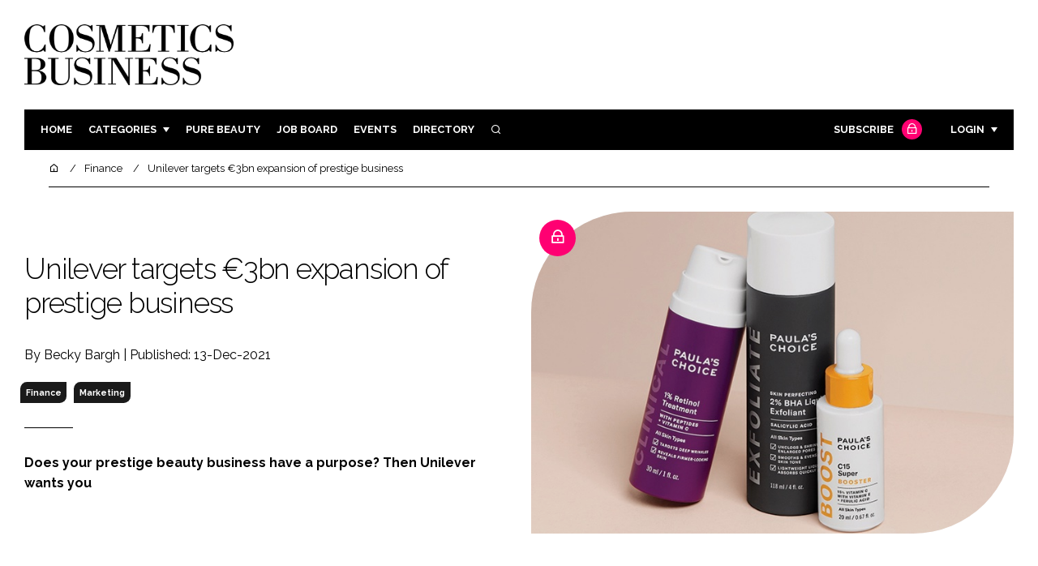

--- FILE ---
content_type: text/html; charset=UTF-8
request_url: https://www.cosmeticsbusiness.com/news/article_page/Unilever_targets_EUR3bn_expansion_of_prestige_business/181218
body_size: 12405
content:
<!DOCTYPE html>
<html lang="en">
<head>
            <script>(function (w, d, s, l, i) {
                w[l] = w[l] || [];
                w[l].push({
                    'gtm.start':
                        new Date().getTime(), event: 'gtm.js'
                });
                var f = d.getElementsByTagName(s)[0],
                    j = d.createElement(s), dl = l != 'dataLayer' ? '&l=' + l : '';
                j.async = true;
                j.src =
                    'https://www.googletagmanager.com/gtm.js?id=' + i + dl;
                f.parentNode.insertBefore(j, f);
            })(window, document, 'script', 'dataLayer', 'GTM-WPW38W5');</script>
        <meta charset="UTF-8">
    <title>Unilever targets €3bn expansion of prestige business 
</title>
    <meta name="viewport" content="width=device-width, initial-scale=1.0">
    <meta name="theme-color" content="#FFF">
    <meta name="author" content="">
    <meta name="google-site-verification" content="bD4tV4Sl-EwlSwu4w1alwBUpBtTV_kAj0pkGjAarY-w">
    <meta name="yandex-verification" content="52377bb9620367bb">
    <meta itemprop="url" content="https://www.cosmeticsbusiness.com/">
    <meta name="keywords" content="">
    <meta name="description" content="Does your prestige beauty business have a purpose? Then Unilever wants you ">
            <link rel="icon" type="image/ico" href="/favicon.ico">
            <link rel="canonical" href="https://cosmeticsbusiness.com/unilever-targets-3bn-expansion-of-prestige-business--181218" />
    <meta property="og:url" content="https://www.cosmeticsbusiness.com/news/article_page/Unilever_targets_EUR3bn_expansion_of_prestige_business/181218">
    <meta property="og:title" content="Unilever targets €3bn expansion of prestige business 
">
    <meta property="og:description" content="Does your prestige beauty business have a purpose? Then Unilever wants you ">
            <meta property="og:image"
              content="/article-image-alias/unilever-targets-3bn-expansion-of-prestige.jpg">
        <meta property="og:image:alt" content="Unilever targets €3bn expansion of prestige business 
">
    <meta name="twitter:card" content="summary_large_image">
    <meta name="twitter:site" content="cb_beautynews">
    <meta name="twitter:creator" content="@hpcimedia">
    <meta name="twitter:title" content="Unilever targets €3bn expansion of prestige business 
">
    <meta name="twitter:description" content="Does your prestige beauty business have a purpose? Then Unilever wants you ">
            <meta name="twitter:image"
              content="/article-image-alias/unilever-targets-3bn-expansion-of-prestige.jpg">
        <link href="https://cdn.jsdelivr.net/npm/remixicon@3.2.0/fonts/remixicon.css" rel="stylesheet">
    <link rel="preconnect" href="https://fonts.googleapis.com">
    <link rel="preconnect" href="https://fonts.gstatic.com" crossorigin>
    <link href="https://fonts.googleapis.com/css2?family=Raleway:ital,wght@0,300;0,400;0,700;1,400;1,900&display=swap" rel="stylesheet">
            <link rel="stylesheet" href="/build/app_cosmeticsbusiness.com.de0322cd.css">
                <script src="/build/runtime.1b5762f4.js" defer></script><script src="/build/app_cosmeticsbusiness.com.ac0b8583.js" defer></script>
        <script>
        document.addEventListener('DOMContentLoaded', function () {
                                    
            const cachedAdResponses = [];
            const lazyAdViewObserver = new IntersectionObserver(handleAdView, { threshold: [0.5] });
            const lazyImageObserver = new IntersectionObserver(handleLazyImages, { threshold: 0.05 });
            const lazyCSSBGImageObserver = new IntersectionObserver(handleLazyBGImages, { threshold: 0.05 });

            // Initialize
            reloadAds();
            observeImagesAndBG();

            // Event listeners
            window.addEventListener('resize', reloadAds);
            document.querySelector('.nav-toggler').addEventListener('click', toggleNav);
            document.querySelector('.search-dropdown .close-btn').addEventListener('click', closeSearchDropdown);
            document.querySelectorAll('.has-sub a').forEach(element => {
                element.addEventListener('click', () => toggleSubMenu(element));
            });

            // Functions
            function reloadAds() {
                document.querySelectorAll('.a1ds > a').forEach(generateAdViewEvent);
            }

            function handleAdView(entries) {
                entries.forEach(entry => {
                    if (entry.isIntersecting && entry.intersectionRatio > 0.5) {
                        lazyAdViewObserver.unobserve(entry.target);
                        confirmAdViewEvent(entry.target);
                    }
                });
            }

            function handleLazyImages(entries) {
                entries.forEach(entry => {
                    if (entry.isIntersecting) {
                        entry.target.childNodes.forEach(replacePictureSourceAndImgSets);
                        lazyImageObserver.unobserve(entry.target);
                    }
                });
            }

            function handleLazyBGImages(entries) {
                entries.forEach(entry => {
                    if (entry.isIntersecting) {
                        const realImageUrl = entry.target.getAttribute('data-bg');
                        entry.target.style.backgroundImage = `url(${realImageUrl})`;
                        lazyCSSBGImageObserver.unobserve(entry.target);
                    }
                });
            }

            function toggleNav() {
                const mainNavWrapper = document.querySelector('.main-nav-wrapper');
                mainNavWrapper.classList.toggle('open');
                this.classList.toggle('toggle-active');
            }

            function closeSearchDropdown() {
                document.querySelector('.search-dropdown').classList.remove('open');
            }

            function toggleSubMenu(element) {
                const parent = element.parentElement;
                const isOpen = parent.classList.toggle('open');
                if (isOpen) {
                    document.querySelectorAll('.has-sub').forEach(subElement => {
                        if (subElement !== parent) subElement.classList.remove('open');
                    });
                }
            }

            function generateAdViewEvent(element) {
                if (element.hasAttribute('data-is-loaded') || !element.dataset.url || !element.hasAttribute('data-is-mobile')) {
                    return;
                }
                const uniqueId = element.getAttribute('data-unique-id');
                if (uniqueId && cachedAdResponses[uniqueId]) {
                    return;
                }
                if (element.hasAttribute('data-is-mobile')) {
                    if ('1' === element.getAttribute('data-is-mobile') && !window.matchMedia("(max-width: 768px)").matches
                        || '0' === element.getAttribute('data-is-mobile') && window.matchMedia("(max-width: 768px)").matches) {
                        return;
                    }
                }
                const xhr = new XMLHttpRequest();
                xhr.onreadystatechange = function () {
                    if (this.readyState === 4 && this.status === 200) {
                        const data = JSON.parse(this.responseText);
                        element.href = data.redirect_url ??'';
                        element.dataset.confirmUrl = data.confirm_url;
                        element.dataset.closeUrl = data.close_url;
                        lazyAdViewObserver.observe(element);
                        element.setAttribute('data-is-loaded', 'true');
                        cachedAdResponses[uniqueId] = element;
                    }
                };
                xhr.open('POST', element.dataset.url, true); // ASynchronous request
                xhr.send();
            }

            function confirmAdViewEvent(element) {
                if (element.dataset.confirmUrl) {
                    const xhr = new XMLHttpRequest();
                    xhr.open('POST', element.dataset.confirmUrl, true);
                    xhr.send();
                }
            }

            function replacePictureSourceAndImgSets(element) {
                if (element.tagName === 'SOURCE') {
                    element.srcset = element.dataset.srcset;
                    delete element.dataset.srcset;
                } else if (element.tagName === 'IMG' && element.dataset.src) {
                    element.src = element.dataset.src;
                    delete element.dataset.src;
                }
            }

            function observeImagesAndBG() {
                document.querySelectorAll('picture').forEach(element => lazyImageObserver.observe(element));
                document.querySelectorAll('[data-bg]').forEach(img => lazyCSSBGImageObserver.observe(img));
            }
        });
    </script>

</head>
<body>
    <noscript>
        <iframe src="https://www.googletagmanager.com/ns.html?id=GTM-WPW38W5"
                height="0" width="0" style="display:none;visibility:hidden"></iframe>
    </noscript>
<header class="header">
    <div class="width-container wide">
        <div class="padding">
            <div class="header-top flex-mob-up align-items-center-mob-up justify-content-space-between-mob-up">
                <a href="https://www.cosmeticsbusiness.com/" class="logo">
                    <img alt="Cosmetics Business" src="/images/logo-black.png"/>
                </a>
                                            </div>
            <div class="header-bottom">
                <nav class="main-nav-wrapper flex-sm-up align-items-center-sm-up justify-content-space-between-sm-up">
                    <button class="nav-toggler hide-show-sm-down" type="button" data-toggle="collapse"
                            aria-expanded="false"
                            aria-label="Toggle navigation"><span class="navbar-toggler-icon"><span></span></span>
                    </button>
                    <ul class="main-nav">
                                                                        <li><a href="/">Home</a></li>
                                                    <li class="has-sub"><a href="#">Categories</a>
                                <div class="dropdown wide">
                                    <ul>
                                                                                    <li itemprop="itemListElement" itemscope
                                                itemtype="https://schema.org/ListItem">
                                                <a itemprop="item"
                                                   title="Ingredients"
                                                   href="/tag/ingredients"><span
                                                            itemprop="name">Ingredients</span>
                                                    <meta itemprop="position" content="1">
                                                </a>
                                            </li>
                                                                                    <li itemprop="itemListElement" itemscope
                                                itemtype="https://schema.org/ListItem">
                                                <a itemprop="item"
                                                   title="Packaging"
                                                   href="/tag/packaging"><span
                                                            itemprop="name">Packaging</span>
                                                    <meta itemprop="position" content="1">
                                                </a>
                                            </li>
                                                                                    <li itemprop="itemListElement" itemscope
                                                itemtype="https://schema.org/ListItem">
                                                <a itemprop="item"
                                                   title="Regulatory"
                                                   href="/tag/regulatory"><span
                                                            itemprop="name">Regulatory</span>
                                                    <meta itemprop="position" content="1">
                                                </a>
                                            </li>
                                                                                    <li itemprop="itemListElement" itemscope
                                                itemtype="https://schema.org/ListItem">
                                                <a itemprop="item"
                                                   title="Manufacturing"
                                                   href="/tag/manufacturing"><span
                                                            itemprop="name">Manufacturing</span>
                                                    <meta itemprop="position" content="1">
                                                </a>
                                            </li>
                                                                                                                            <li itemprop="itemListElement" itemscope itemtype="https://schema.org/ListItem">
                                                <a itemprop="item" title="Company news"
                                                   href="/people">
                                                    <span itemprop="name">Company news</span>
                                                    <meta itemprop="position" content="1">
                                                </a>
                                            </li>
                                                                            </ul>
                                    <ul>
                                                                                    <li itemprop="itemListElement" itemscope
                                                itemtype="https://schema.org/ListItem">
                                                <a itemprop="item"
                                                   title="Body Care"
                                                   href="/tag/body-care"><span
                                                            itemprop="name">Body Care</span>
                                                    <meta itemprop="position" content="1">
                                                </a>
                                            </li>
                                                                                    <li itemprop="itemListElement" itemscope
                                                itemtype="https://schema.org/ListItem">
                                                <a itemprop="item"
                                                   title="Colour Cosmetics"
                                                   href="/tag/colour-cosmetics"><span
                                                            itemprop="name">Colour Cosmetics</span>
                                                    <meta itemprop="position" content="1">
                                                </a>
                                            </li>
                                                                                    <li itemprop="itemListElement" itemscope
                                                itemtype="https://schema.org/ListItem">
                                                <a itemprop="item"
                                                   title="Fragrance"
                                                   href="/tag/fragrance"><span
                                                            itemprop="name">Fragrance</span>
                                                    <meta itemprop="position" content="1">
                                                </a>
                                            </li>
                                                                                    <li itemprop="itemListElement" itemscope
                                                itemtype="https://schema.org/ListItem">
                                                <a itemprop="item"
                                                   title="Hair Care"
                                                   href="/tag/hair-care"><span
                                                            itemprop="name">Hair Care</span>
                                                    <meta itemprop="position" content="1">
                                                </a>
                                            </li>
                                                                                    <li itemprop="itemListElement" itemscope
                                                itemtype="https://schema.org/ListItem">
                                                <a itemprop="item"
                                                   title="Skin Care"
                                                   href="/tag/skin-care"><span
                                                            itemprop="name">Skin Care</span>
                                                    <meta itemprop="position" content="1">
                                                </a>
                                            </li>
                                                                                    <li itemprop="itemListElement" itemscope
                                                itemtype="https://schema.org/ListItem">
                                                <a itemprop="item"
                                                   title="Male Grooming"
                                                   href="/tag/male-grooming"><span
                                                            itemprop="name">Male Grooming</span>
                                                    <meta itemprop="position" content="1">
                                                </a>
                                            </li>
                                                                                    <li itemprop="itemListElement" itemscope
                                                itemtype="https://schema.org/ListItem">
                                                <a itemprop="item"
                                                   title="Digital"
                                                   href="/tag/digital"><span
                                                            itemprop="name">Digital</span>
                                                    <meta itemprop="position" content="1">
                                                </a>
                                            </li>
                                                                                    <li itemprop="itemListElement" itemscope
                                                itemtype="https://schema.org/ListItem">
                                                <a itemprop="item"
                                                   title="Marketing"
                                                   href="/tag/marketing"><span
                                                            itemprop="name">Marketing</span>
                                                    <meta itemprop="position" content="1">
                                                </a>
                                            </li>
                                                                                    <li itemprop="itemListElement" itemscope
                                                itemtype="https://schema.org/ListItem">
                                                <a itemprop="item"
                                                   title="Retail"
                                                   href="/tag/retail"><span
                                                            itemprop="name">Retail</span>
                                                    <meta itemprop="position" content="1">
                                                </a>
                                            </li>
                                                                                    <li itemprop="itemListElement" itemscope
                                                itemtype="https://schema.org/ListItem">
                                                <a itemprop="item"
                                                   title="Distribution"
                                                   href="/tag/distribution"><span
                                                            itemprop="name">Distribution</span>
                                                    <meta itemprop="position" content="1">
                                                </a>
                                            </li>
                                                                                    <li itemprop="itemListElement" itemscope
                                                itemtype="https://schema.org/ListItem">
                                                <a itemprop="item"
                                                   title="Recruitment"
                                                   href="/tag/recruitment"><span
                                                            itemprop="name">Recruitment</span>
                                                    <meta itemprop="position" content="1">
                                                </a>
                                            </li>
                                                                            </ul>
                                </div>
                            </li>
                                                                            <li>
                                <a title="Pure Beauty" href="/tag/retail">Pure Beauty</a>
                            </li>
                                                                            <li><a
                                        href="/jobs">Job board</a>
                            </li>
                                                <li><a href="/events">Events</a></li>
                        <li><a title="Directory" href="/directory">Directory</a></li>

                        <li class="has-sub search-dropdown"><a href="#"><i class="ri-search-line" aria-hidden="true"
                                                                           focusable="false"></i><span
                                        class="visually-hidden">Search</span></a>
                            <div class="dropdown">
                                <ul>
                                    <li itemscope itemtype="https://schema.org/WebSite">
                                        <meta itemprop="url" content="https://cosmeticsbusiness.com/"/>
                                        <form class="colourway02 transparent-background" method="get" action="/search"
                                              itemprop="potentialAction" itemscope
                                              itemtype="https://schema.org/SearchAction">
                                            <div class="input-group">
                                                <input type="search" id="q" name="q" data-autocomplete-url="/ajax"
                                                       data-autocomplete-field="title" itemprop="query-input"
                                                       placeholder="Enter search term"
                                                       class="js-autocomplete form-control ui-autocomplete-input"
                                                       aria-describedby="search-addon" autocomplete="off">
                                                <meta itemprop="target"
                                                      content="https://cosmeticsbusiness.com/search?q={q}">
                                                <button class="icon-btn" type="submit" id="search-addon">
                                                    <i aria-hidden="true" focusable="false"
                                                       class="ri-search-line ri-xl"></i>
                                                </button>
                                            </div>
                                            <span class="close-btn"><i aria-hidden="true" focusable="false" class="ri-close-line ri-xl"></i>Close search</span>
                                        </form>
                                    </li>
                                </ul>
                            </div>
                    </ul>
                                                                        <ul class="subscriber-nav logged-out">
                                <li class="subscribe-link"><a
                                            href="https://hpcimedia.com/service/signup-campaign/CBSub">Subscribe
                                        <div class="locked-story">
                                            <div class="locked-story-inner"><i aria-hidden="true" focusable="false"
                                                                               class="ri-lock-line"></i></div>
                                        </div>
                                    </a></li>
                                <li class="has-sub subscriber-dropdown"><a href="#">Login</a>
                                        <div class="dropdown">
        <ul>
            <li>
                <form name="custom_user_authentication_form" method="post" action="/authentication" class="colourway02 transparent-background">
                
                <div class="icon-input-wrapper">
                    <i class="ri-mail-line ri-xl" aria-hidden="true" focusable="false"><span class="visually-hidden">Password</span></i>
                    <input type="email" id="custom_user_authentication_form_email" name="custom_user_authentication_form[email]" required="required" placeholder="Email" class="form-control" />
                </div>
                <div class="icon-input-wrapper">
                    <i class="ri-key-line ri-xl" aria-hidden="true" focusable="false"><span class="visually-hidden">Password</span></i>
                    <input type="password" id="custom_user_authentication_form_password" name="custom_user_authentication_form[password]" required="required" placeholder="Password" class="form-control" />
                </div>
                <div class="checkbox-wrapper">
                    <div class="mb-3"><div class="form-check"><input type="checkbox" id="custom_user_authentication_form__remember_me" name="custom_user_authentication_form[_remember_me]" class="form-check-input form-check-input" value="1" />
        <label class="form-check-label form-check-label" for="custom_user_authentication_form__remember_me">Remember me</label></div></div>
                </div>
                <input type="submit" class="btn btn-sm btn-dark m-2 hovered-shadow" value="Sign In">
                <a class="forgot-password-link-wrapper" href="mailto:subscriptions@hpcimedia.com?subject=Forgot password&body=Hello, I forgot my password">Forgot
                    password?</a>
                <span class="close-btn"> <i aria-hidden="true" focusable="false" class="ri-close-line ri-xl"></i>Close login form</span>
                
                </form>
            </li>
        </ul>
    </div>



                                </li>
                            </ul>

                            <script>
                                document.addEventListener("DOMContentLoaded", function () {
                                    document.querySelector('.subscriber-dropdown .close-btn').addEventListener('click', function () {
                                        document.querySelector('.subscriber-dropdown').classList.remove('open');
                                    });
                                });
                            </script>
                                                            </nav>
            </div>
                    </div>
    </div>
</header>
    <nav class="breadcrumb">
        <div class="width-container wide">
            <ul id="wo-breadcrumbs" class="breadcrumb" itemscope itemtype="http://schema.org/BreadcrumbList">
                <li itemprop="itemListElement" itemscope itemtype="http://schema.org/ListItem">
                    <a href="/" itemprop="item">
                        <i class="ri-home-5-line" aria-hidden="true" focusable="false"></i>
                        <span class="visually-hidden">Home</span>
                    </a>
                    <meta itemprop="name" content="Home"/>
                    <meta itemprop="position" content="1"/>
                </li>

                                    <li                            itemprop="itemListElement" itemscope itemtype="http://schema.org/ListItem">
                                                <a href="/tag/finance" itemprop="item">
                    <span itemprop="name">
                        Finance                    </span>
                        </a>
                        <meta itemprop="position" content="2"/>
                    </li>
                                    <li                            itemprop="itemListElement" itemscope itemtype="http://schema.org/ListItem">
                                                <a href="/unilever-targets-3bn-expansion-of-prestige-business--181218" itemprop="item">
                    <span itemprop="name">
                        Unilever targets €3bn expansion of prestige business 
                    </span>
                        </a>
                        <meta itemprop="position" content="3"/>
                    </li>
                            </ul>
        </div>
    </nav>


<div class="main">
                            <header class="article-header">
                        <div class="width-container wide">
                <div class="padding">
                    <div class="grid flex-mob-row">
                        <div class="column06 flex-sm-up align-items-center-sm-up mob-order02">
                            <div class="article-intro">
    <h1>Unilever targets €3bn expansion of prestige business 

            </h1>
    <byline>
                    By Becky Bargh | 
                Published: 13-Dec-2021
    </byline>

    
            <byline class="tags-byline">
            <div class="tags-background">
                                  <a href="/tag/finance">Finance</a>
                                  <a href="/tag/marketing">Marketing</a>
                           </div>
        </byline>
    
    <p>Does your prestige beauty business have a purpose? Then Unilever wants you </p>
</div>                        </div>
                        <div class="column06 mob-order01">
                                                            <div class="locked-story">
                                    <div class="locked-story-inner">
                                        <i aria-hidden="true" focusable="false" class="ri-lock-line"></i>
                                        <div class="tooltip below"><span>You need to be a subscriber to read this article. <br><a title="Subscribe" href="/the-leading-b2b-beauty-industry-subscription-in-the-uk">Click here</a> to find out more.</span></div>
                                    </div>
                                </div>
                                                        <div class="featured-image">
                                <div
                                        class="featured-image-inner article-featured-image "
                                        data-bg="/article-image-alias/unilever-targets-3bn-expansion-of-prestige.jpg">
                                </div>
                            </div>
                        </div>
                    </div>
                </div>
            </div>
        </header>
    
    <div class="width-container">
        <div class="padding">
            <div class="article-wrapper flex-md-up justify-content-space-between-md-up">
                <article class="article">
                    
                      

<p>Acquiring beauty household names has always been Unilever’s bread and butter.</p>

<p>The Anglo conglomerate is the driving force behind dozens of cosmetics staples including Simple, Dove and Vaseline, cementing its place in the beauty arena as a business for the masses. </p>

<p>But that’s all about to change. </p><div class="colourway02 logged-out-article-message">
                                <div class="padding">
                                    <h2 class="headline">Not yet a <strong>Subscriber</strong>?</h2>
                                    <p>
            This is a small extract of the full article which is available
            <strong>ONLY</strong> to premium content subscribers.
            <strong>Click below to get premium content on Cosmetics Business.</strong>
        </p>
                                    <a href="https://hpcimedia.com/service/signup-campaign/CBSub" class="btn">Subscribe now</a>
                        <small class="already-subscriber">
                            Already a subscriber?
                            <a href="/authentication?redirect=/news/article_page/Unilever_targets_EUR3bn_expansion_of_prestige_business/181218">
                                                Sign in here.
                                            </a></small>
                                </div>
                            </div>

                    <section class="article-footer">
                        <div class="social-share-nav">
    <ul>
        <li>
            <a href="https://www.linkedin.com/shareArticle?mini=true&url=https://www.cosmeticsbusiness.com/news/article_page/Unilever_targets_EUR3bn_expansion_of_prestige_business/181218&title=Unilever%20targets%20%E2%82%AC3bn%20expansion%20of%20prestige%20business%20%0D%0A&summary=Does%20your%20prestige%20beauty%20business%20have%20a%20purpose%3F%20Then%20Unilever%20wants%20you%20&source=https%3A%2F%2Fwww.cosmeticsbusiness.com%2Fnews%2Farticle_page%2FUnilever_targets_EUR3bn_expansion_of_prestige_business%2F181218"
               target="_blank"
               title="Share on LinkedIn">
                <i aria-hidden="true" class="circle-icon large ri-linkedin-fill"></i>
                <span class="visually-hidden">Share on LinkedIn</span>
            </a>
        </li>
        <li>
            <a href="https://www.facebook.com/sharer/sharer.php?u=https%3A%2F%2Fwww.cosmeticsbusiness.com%2Fnews%2Farticle_page%2FUnilever_targets_EUR3bn_expansion_of_prestige_business%2F181218"
               target="_blank"
               title="Share on Facebook">
                <i aria-hidden="true" class="circle-icon large ri-facebook-fill"></i>
                <span class="visually-hidden">Share on Facebook</span>
            </a>
        </li>
    </ul>
</div>
                                                                            <div class="block block-companies large">
                                                                <div class="block-inner">
                                    <div class="block-grid">
                                                                            </div>
                                                                            <div class="seeAlso">
                                            <ul>
                                                                                                                                                    <li>Companies:</li>
                                                                                                

                                                                                                    <li>
                                                        Procter and Gamble
                                                    </li>
                                                                                            </ul>
                                        </div>
                                                                        <a title="Directory" href="/directory"><span class="read-more arrow-link">See more</span></a>
                                </div>
                            </div>

                    </section>
                </article>
                <sidebar class="sidebar">
                                        
                                                                <div class="block tip-trigger">
                    <h3 class="has-icon block-header"><i class=" ri-heart-line" aria-hidden="true" focusable="false"></i>You may also like</h3>
                    <div class="block-inner">
                                                                            <a href="/tag/finance"
                               class="category-label">Finance</a>
                                                <a href="/unilever-ventures-invests-in-indian-brands">
                            <div class="featured-image">
                                <div class="featured-image-inner" data-bg="/article-image-alias/unilever-ventures-invests-in-india-s-secret.jpg"></div>
                            </div>
                            <h3>Unilever Ventures invests in India’s Secret Alchemist and SkinInspired brands</h3>
                            <span class="read-more arrow-link">Read more</span>
                            <div class="tooltip">The capital raised with participation from Unilever’s investment branch will be used to expand both Indian brands&#039; portfolios and beauty offerings
                                </div>
                        </a>
                    </div>
                </div>
                                                                                                                                                                                                                                        
                        <div class="block block-top-five">
        <h3 class="has-icon block-header"><i class=" ri-arrow-right-up-line" aria-hidden="true" focusable="false"></i>Trending
            Articles</h3>
        <div class="block-inner">
            <ol>
                                    <li>
                                                <div class="tip-trigger">
                            <a href="/saks-global-creditors-bankruptcy-chapter11-chanel-estee-lauder-beiersdorf-puig">
                                Estée Lauder Companies, Beiersdorf and Puig among Saks Global creditors owed millions
                                <span class="tooltip">Saks Global’s Chapter 11 bankruptcy filings have revealed the US luxury retailer’s biggest creditors, which includes some of the biggest names in beauty and fashion
                                                                    </span>
                            </a>
                        </div>
                    </li>
                                    <li>
                                                    <div class="locked-story">
                                <div class="locked-story-inner">
                                    <i aria-hidden="true" focusable="false"
                                       class="ri-lock-line"></i>
                                    <div class="tooltip"><span>You need to be a subscriber to read this article.
                                            <br><a title="Subscribe" href="/the-leading-b2b-beauty-industry-subscription-in-the-uk">Click here</a> to find out more.</span>
                                    </div>
                                </div>
                            </div>
                                                <div class="tip-trigger">
                            <a href="/2026-year-of-boomer-beauty-economy">
                                2026 is the year the boomer beauty economy takes centre stage
                                <span class="tooltip">While many brands’ focus has been on Gen Z and millennial spend, beauty’s most powerful consumer has been overlooked, but not for much longer. This is how boomers are reshaping the beauty industry in 2026
                                                                    </span>
                            </a>
                        </div>
                    </li>
                                    <li>
                                                    <div class="locked-story">
                                <div class="locked-story-inner">
                                    <i aria-hidden="true" focusable="false"
                                       class="ri-lock-line"></i>
                                    <div class="tooltip"><span>You need to be a subscriber to read this article.
                                            <br><a title="Subscribe" href="/the-leading-b2b-beauty-industry-subscription-in-the-uk">Click here</a> to find out more.</span>
                                    </div>
                                </div>
                            </div>
                                                <div class="tip-trigger">
                            <a href="/valentino-beauty-loreal-luxe-phase-out-korea-2026">
                                L’Oréal to phase out Valentino Beauty’s brand operations in Korea
                                <span class="tooltip">The French giant, which holds the licence to produce the Italian fashion house’s beauty products, has confirmed it will cease Valentino Beauty’s brand operations in Korea in Q1 2026
                                                                    </span>
                            </a>
                        </div>
                    </li>
                                    <li>
                                                <div class="tip-trigger">
                            <a href="/chanel-revives-nostalgic-shade-rouge-noir">
                                Chanel revives nostalgic shade Rouge Noir in limited edition make-up collection
                                <span class="tooltip">The luxury French maison has revived its  iconic 1990s red-black nail polish shade in a new limited edition make-up collection which spans eyes, lips, complexion and tools
                                                                    </span>
                            </a>
                        </div>
                    </li>
                                    <li>
                                                    <div class="locked-story">
                                <div class="locked-story-inner">
                                    <i aria-hidden="true" focusable="false"
                                       class="ri-lock-line"></i>
                                    <div class="tooltip"><span>You need to be a subscriber to read this article.
                                            <br><a title="Subscribe" href="/the-leading-b2b-beauty-industry-subscription-in-the-uk">Click here</a> to find out more.</span>
                                    </div>
                                </div>
                            </div>
                                                <div class="tip-trigger">
                            <a href="/why-pat-mcgrath-labs-landed-on-auction-block">
                                Why Pat McGrath Labs landed on the auction block, and where it is headed next
                                <span class="tooltip">With Dame Pat McGrath’s  eponymous brand assets up for auction at the end of January, Cosmetics Business explores the future of the make-up darling and what its new owners should do to bring the business forward in 2026
                                                                    </span>
                            </a>
                        </div>
                    </li>
                            </ol>
        </div>
    </div>
                    
                        <div class="block block-event">
        <h3 class="has-icon block-header"><i class=" ri-calendar-close-line" aria-hidden="true" focusable="false"></i>Upcoming
            event</h3>
        <div class="block-inner">
            <a href="/cosmoprof-north-america-miami-2025"
               class="block-inner event-block">
          <span>
            <i class="ri-calendar-event-line ri-2x"></i>
            <h3>Cosmoprof North America Miami 2026</h3>
            <byline>27-29 January 2026 | Miami, USA</byline>
          </span>
            </a>
            <a href="/events"><span
                        class="read-more arrow-link">See all</span></a>
        </div>
    </div>
                </sidebar>
            </div>
        </div>
    </div>

    <script>
        document.addEventListener("DOMContentLoaded", function () {
        // Replace &nbsp; in blockquote elements
        document.querySelectorAll("blockquote").forEach(function(blockquote) {
                blockquote.innerHTML = blockquote.innerHTML.replace(/&nbsp;/g, '');
            });

        /* FitVids 1.1 - Vanilla JS version */
        (function () {
            function fitVids(selector, options = {}) {
                const settings = {
                    customSelector: options.customSelector || null,
                    ignore: options.ignore || null,
                };

                if (!document.getElementById("fit-vids-style")) {
                    const css = `
                        .fluid-width-video-wrapper {
                            width: 100%;
                            position: relative;
                            padding: 0;
                        }
                        .fluid-width-video-wrapper iframe,
                        .fluid-width-video-wrapper object,
                        .fluid-width-video-wrapper embed {
                            position: absolute;
                            top: 0;
                            left: 0;
                            width: 100%;
                            height: 100%;
                }
                    `;
                    const style = document.createElement("style");
                    style.id = "fit-vids-style";
                    style.innerHTML = css;
                    document.head.appendChild(style);
                }

                const selectors = [
                    'iframe[src*="player.vimeo.com"]',
                    'iframe[src*="youtube.com"]',
                    'iframe[src*="youtube-nocookie.com"]',
                    'iframe[src*="kickstarter.com"][src*="video.html"]',
                    'object',
                    'embed',
                ];

                if (settings.customSelector) {
                    selectors.push(settings.customSelector);
                }

                const ignoreList = settings.ignore ? `.fitvidsignore, ${settings.ignore}` : ".fitvidsignore";

                document.querySelectorAll(selector).forEach(function(element) {
                    const videos = element.querySelectorAll(selectors.join(","));
                    videos.forEach(function(video) {
                        if (video.closest(ignoreList)) return;
                        if (video.tagName.toLowerCase() === "embed" && video.closest("object")) return;
                        if (video.closest(".fluid-width-video-wrapper")) return;

                        let height = video.tagName.toLowerCase() === "object" || !isNaN(parseInt(video.height)) ? parseInt(video.height) : video.clientHeight;
                        let width = !isNaN(parseInt(video.width)) ? parseInt(video.width) : video.clientWidth;
                        let aspectRatio = height / width;

                        const wrapper = document.createElement("div");
                        wrapper.className = "fluid-width-video-wrapper";
                        wrapper.style.paddingTop = (aspectRatio * 100) + "%";
                    video.parentNode.insertBefore(wrapper, video);
                    wrapper.appendChild(video);
                        video.removeAttribute("height");
                        video.removeAttribute("width");
                    });
                });
            }

            // Initialize FitVids on ".main" selector
            fitVids(".main");

            // Script for ad insertion based on article length and children count
            const regex = /(<([^>]+)>|\r\n|\n|\r)/ig;
            const primaryAd = document.querySelector('.mobile-ad-01')?.innerHTML || '';
            const secondaryAd = document.querySelector('.mobile-ad-02')?.innerHTML || '';
            const tertiaryAd = document.querySelector('.mobile-ad-03')?.innerHTML || '';

            const articleHeaderHeight = document.querySelector('.header')?.offsetHeight || 0;
            const articleContentHeight = document.querySelector('.article-header')?.offsetHeight + document.querySelector('.article')?.offsetHeight || 0;
            const article = document.querySelector('.article')?.textContent || '';
            const articleChildrenCount = document.querySelector('.article')?.children.length || 0;
            const articleCharCount = article.replace(regex, "").length;

            let childCount = 1;
            if (articleCharCount > 2000 && articleChildrenCount >= 10) {
                Array.from(document.querySelector('.article').children).forEach(function(para) {
                    const position = para.getBoundingClientRect().top;
                    if (childCount === 3) para.insertAdjacentHTML("afterend", primaryAd);
                    if (childCount === 7) para.insertAdjacentHTML("afterend", secondaryAd);
                    if (childCount === articleChildrenCount) para.insertAdjacentHTML("beforebegin", tertiaryAd);
                        childCount++;
                    });
                }
        })();
    });
    </script>
            <section class="you-may-also-like">
    <h2 class="span-header"><span>You may also like</span></h2>
    <div class="width-container wide">
        <div class="padding">
            <div class="fixed-grid">
                                                        <div class="block half-mob">
                                                <div class="block-inner tip-trigger">
                                                            <a href="/tag/finance"
                                   class="category-label">Finance</a>
                                                        <a href="/unilever-ventures-invests-in-indian-brands">
                                <div class="featured-image">
                                                                            <div class="featured-image-inner"
                                             data-bg="/article-image-alias/unilever-ventures-invests-in-india-s-secret.jpg"></div>
                                                                    </div>
                                <h3>Unilever Ventures invests in India’s Secret Alchemist and SkinInspired brands</h3>
                                <div class="tooltip above">The capital raised with participation from Unilever’s investment branch will be used to expand both Indian brands&#039; portfolios and beauty offerings
                                                                    </div>
                                <!--span class="read-more arrow-link">Read more</span-->
                            </a>
                        </div>
                    </div>
                                                        <div class="block half-mob">
                                                <div class="block-inner tip-trigger">
                                                            <a href="/tag/body-care"
                                   class="category-label">Body Care</a>
                                                        <a href="/dove-targets-younger-shoppers-with-netflix-partnership-limited">
                                <div class="featured-image">
                                                                            <div class="featured-image-inner"
                                             data-bg="/article-image-alias/dove-targets-younger-shoppers-with-netflix.jpg"></div>
                                                                    </div>
                                <h3>Dove targets younger shoppers with netflix partnership: limited edition bridgerton collection</h3>
                                <div class="tooltip above">Dove is joining forces with Netflix, Shondaland, and the globally acclaimed series Bridgerton for an exclusive limited-edition range, set to launch in January 2026 across UK grocery and high street retailers
                                                                    </div>
                                <!--span class="read-more arrow-link">Read more</span-->
                            </a>
                        </div>
                    </div>
                                                        <div class="block half-mob">
                                                <div class="block-inner tip-trigger">
                                                            <a href="/tag/skin-care"
                                   class="category-label">Skin Care</a>
                                                        <a href="/paulas-choice-spotlights-boomer-athletes-in-longevity-campaign">
                                <div class="featured-image">
                                                                            <div class="featured-image-inner"
                                             data-bg="/article-image-alias/paula-s-choice-spotlights-boomer-athletes-in.jpg"></div>
                                                                    </div>
                                <h3>Paula’s Choice spotlights Boomer athletes in longevity-focused social campaign</h3>
                                <div class="tooltip above">The skin care brand is championing female athletes over the age of 65 in ‘The Long Game’, challenging conversations around ageing in beauty as it launches the CellularYouth Longevity Serum
                                                                    </div>
                                <!--span class="read-more arrow-link">Read more</span-->
                            </a>
                        </div>
                    </div>
                                                        <div class="block half-mob">
                                                    <div class="locked-story">
                                <div class="locked-story-inner">
                                    <i aria-hidden="true" focusable="false" class="ri-lock-line"></i>
                                    <div class="tooltip below"><span>You need to be a subscriber to read this article.
                                            <br><a title="Subscribe" href="/the-leading-b2b-beauty-industry-subscription-in-the-uk">Click here</a> to find out more.</span>
                                    </div>
                                </div>
                            </div>
                                                <div class="block-inner tip-trigger">
                                                            <a href="/tag/skin-care"
                                   class="category-label">Skin Care</a>
                                                        <a href="/the-untold-story-of-vaseline-original-petroleum-jelly">
                                <div class="featured-image">
                                                                            <div class="featured-image-inner"
                                             data-bg="/article-image-alias/the-untold-story-of-vaseline-s-original.jpg"></div>
                                                                    </div>
                                <h3>The untold story of... Vaseline’s Original Petroleum Jelly</h3>
                                <div class="tooltip above">The Unilever-owned heritage beauty brand lifts the lid on how its 155-year-old ‘wonder jelly’ has become a category-defining skin care item in Cosmetics Business ‘Untold Story’ series
                                                                    </div>
                                <!--span class="read-more arrow-link">Read more</span-->
                            </a>
                        </div>
                    </div>
                                                        <div class="block half-mob">
                                                <div class="block-inner tip-trigger">
                                                            <a href="/tag/recruitment"
                                   class="category-label">Recruitment</a>
                                                        <a href="/unilever-s-top-marketing-boss-esi-eggleston-bracey-is">
                                <div class="featured-image">
                                                                            <div class="featured-image-inner"
                                             data-bg="/article-image-alias/unilever-s-top-marketing-boss-esi-eggleston.jpg"></div>
                                                                    </div>
                                <h3>Unilever’s top marketing boss Esi Eggleston Bracey is stepping down</h3>
                                <div class="tooltip above">Chief Marketing and Growth Officer Esi Eggleston Bracey will leave Unilever in January
                                                                    </div>
                                <!--span class="read-more arrow-link">Read more</span-->
                            </a>
                        </div>
                    </div>
                                                        <div class="block half-mob">
                                                <div class="block-inner tip-trigger">
                                                            <a href="/tag/marketing"
                                   class="category-label">Marketing</a>
                                                        <a href="/unilever-taps-us-soccer-player-clint-dempsey">
                                <div class="featured-image">
                                                                            <div class="featured-image-inner"
                                             data-bg="/article-image-alias/unilever-taps-us-soccer-player-clint.jpg"></div>
                                                                    </div>
                                <h3>Unilever taps US soccer player Clint Dempsey to front ‘powerhouse brands’</h3>
                                <div class="tooltip above">The partnership forms part of the British consumer giant’s ongoing sponsorship with FIFA, which spans men&#039;s, women&#039;s and e-sports competitions
                                                                    </div>
                                <!--span class="read-more arrow-link">Read more</span-->
                            </a>
                        </div>
                    </div>
                                                        <div class="block half-mob">
                                                    <div class="locked-story">
                                <div class="locked-story-inner">
                                    <i aria-hidden="true" focusable="false" class="ri-lock-line"></i>
                                    <div class="tooltip below"><span>You need to be a subscriber to read this article.
                                            <br><a title="Subscribe" href="/the-leading-b2b-beauty-industry-subscription-in-the-uk">Click here</a> to find out more.</span>
                                    </div>
                                </div>
                            </div>
                                                <div class="block-inner tip-trigger">
                                                            <a href="/tag/marketing"
                                   class="category-label">Marketing</a>
                                                        <a href="/how-can-beauty-brands-navigate-the-confessional-era">
                                <div class="featured-image">
                                                                            <div class="featured-image-inner"
                                             data-bg="/article-image-alias/opinion-how-can-beauty-brands-navigate.jpg"></div>
                                                                    </div>
                                <h3>Opinion: How can beauty brands navigate the ‘confessional era’?</h3>
                                <div class="tooltip above">Beauty is shifting away from curated, filtered narratives to raw, exposed and emotionally candid messaging, says Bloom agency’s Ishbel Lohman. This is how brands can embrace the realism authentically
                                                                    </div>
                                <!--span class="read-more arrow-link">Read more</span-->
                            </a>
                        </div>
                    </div>
                                                    <div class="block height01">
                                                                                                                                                    <a href="https://hpcimedia.com/service/signup-campaign/CBSub"
                               class="btn">Subscribe now</a>
                                            </div>
                            </div>
        </div>
    </div>
</section>    </div>
    <footer class="footer colourway02">
    <div class="footer-section">
        <div class="width-container wide">
            <div class="padding">
                                    <div class="grid">
                        <div class="column08 column-border">
                            <div class="block large">
                                <h2 class="headline">Become a <strong>Subscriber</strong></h2>
                                <p>Through digital, live and print
                                    products, Cosmetics Business informs and inspires
                                    business leaders and decision-makers around the world. With a digital-first
                                    strategy, the Group’s Editors write breaking news, product releases, technical
                                    papers, innovation features, trend reports and live content agendas covering the
                                    entire industry from ingredients and packaging to regulation, retail and
                                    marketing.</p>
                                <a href="https://hpcimedia.com/service/signup-campaign/CBSub"
                                   class="btn submit-btn">Subscribe now</a>
                                                                    <small class="already-subscriber">Already a subscriber?
                                        <a href="/authentication?redirect=/news/article_page/Unilever_targets_EUR3bn_expansion_of_prestige_business/181218">
                                            Sign in here.
                                        </a>
                                    </small>
                                    <a title="Subscribe"
                                       href="/the-leading-b2b-beauty-industry-subscription-in-the-uk"
                                       class="read-more arrow-link">Find out more</a>
                                                            </div>
                        </div>
                        <div class="column04 flex-sm-up align-items-center-sm-up">
                            <div class="block">
                                <h3 class="has-icon block-header"><i aria-hidden="true" focusable="false"
                                                                     class="ri-mail-line"></i>Get our newsletter</h3>
                                <div class="input-group">
                                    <input type="email" placeholder="Enter your email address" required>
                                    <button class="icon-btn" type="submit" id="search-addon"
                                            onclick="location.href='https://hpcimedia.com/service/signup-campaign/CBeNews?email=' + this.previousElementSibling.value">
                                        <i class="ri-arrow-right-line ri-xl"></i>
                                    </button>
                                </div>
                                <h3 class="has-icon block-header"><i aria-hidden="true" focusable="false"
                                                                     class="ri-share-line"></i>Follow us</h3>
                                <div class="social-nav large">
                                    <ul>
                                                                                    <li>
                                                <a href="https://www.instagram.com/cosmeticsbusiness/"
                                                   target="blank"
                                                   title="Follow Cosmetics Business on Instagram"><i
                                                            aria-hidden="true" focusable="false"
                                                            class="ri-instagram-fill ri-2x"></i><span
                                                            class="visually-hidden">Instagram</span></a></li>
                                                                                                                            <li>
                                                <a href="https://www.linkedin.com/showcase/cosmetics-business/"
                                                   target="blank"
                                                   title="Follow Cosmetics Business on LinkedIn"><i
                                                            aria-hidden="true" focusable="false"
                                                            class="ri-linkedin-fill ri-2x"></i><span
                                                            class="visually-hidden">LinkedIn</span></a></li>
                                                                                                                            <li>
                                                <a href="https://www.facebook.com/CosmeticsBusinessOnline"
                                                   target="blank"
                                                   title="Find Cosmetics Business on Facbook"><i
                                                            aria-hidden="true" focusable="false"
                                                            class="ri-facebook-fill ri-2x"></i><span
                                                            class="visually-hidden">Facebook</span></a></li>
                                                                            </ul>
                                </div>
                            </div>
                        </div>
                    </div>
                            </div>
        </div>
    </div>
    <div class="footer-section">
        <div class="width-container wide">
            <div class="padding">
                <div class="grid">
                    <div class="column04">
                        <div class="logo"><img alt="Cosmetics Business" src="/images/logo-white.png"/></div>
                    </div>
                    <div class="column08">
                        <div class="footer-links-wrapper grid">
                            <div class="column04">
                                <ul class="footer-links">
                                    <li>
                                        <a href="https://hpcimedia.com/cosmetics-business/">About Cosmetics Business</a>
                                    </li>
                                    <li><a href="https://hpcimedia.com/">About HPCi Media</a></li>
                                    <li>
                                        <a href="https://hpcimedia.com/service/signup-campaign/CBeNews">Newsletter
                                            sign up</a></li>
                                    <li><a href="https://hpcimedia.com/">Contact Us</a></li>
                                </ul>
                            </div>
                            <div class="column04">
                                <ul class="footer-links">
                                    <li><a href="https://hpcimedia.com/pure-beauty-awards-uk/">Pure Beauty Awards
                                            website</a></li>
                                    <li><a href="https://hpcimedia.com/cosmetics-business/">Advertise</a></li>
                                    <li><a href="https://hpcimedia.com/tsandcs/">Terms and Conditions</a></li>
                                    <li><a href="https://hpcimedia.com/privacy-policy/">Privacy</a></li>
                                </ul>
                            </div>
                            <div class="column04">
                                <small>© HPCi Media Limited | Registered in England No. 06716035 | VAT GB 939828072 | a Claverley Group company</small>
                                <small>Registered office address:
                                    <br>One Anchorage Avenue,
                                    <br> Shrewsbury Business Park,
                                    <br>Shrewsbury,
                                    <br>SY2 6FG, UK.</small>
                            </div>
                        </div>
                    </div>
                </div>
            </div>
        </div>
    </div>
</footer></body>
</html>
